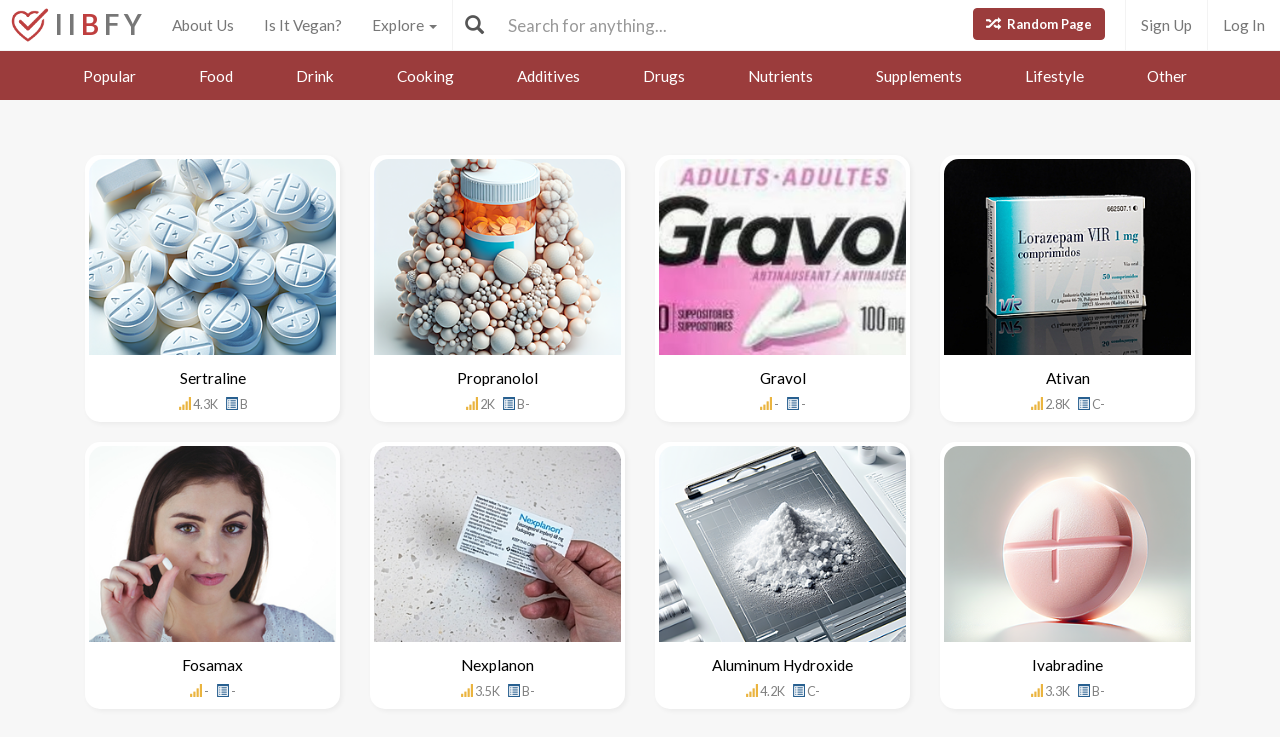

--- FILE ---
content_type: text/html; charset=utf-8
request_url: https://www.isitbadforyou.com/questions?category=drug&page=2
body_size: 29144
content:
<!DOCTYPE html>
<html>
  <head>
    <title>Explore - Is It Bad For You?</title>
    <meta charset="utf-8">
    <meta http-equiv="X-UA-Compatible" content="IE=edge">
    <meta http-equiv="content-language" content="en-us">
    <meta name="viewport" content="width=device-width, initial-scale=1">
    <meta name="viewport" content="width=device-width, initial-scale=1, maximum-scale=1, user-scalable=no">
    <meta name="description" content="Before you do it, find out how it may affect your health. Explore by category: food, drink, drugs, supplements, medicine, ingredients, nutrients...">
    <meta property="og:title" content="" />
    <meta property="og:url" content="https://www.isitbadforyou.com/questions?category=drug&amp;page=2" />
    <meta property="og:image" content=""/>
    <link rel="stylesheet" media="all" href="/assets/application-e2dd215cdf085afe28dbdabf765a13e3f81e895829050ff827511c1a9ac9a794.css" data-turbolinks-track="true" />
    <script src="/assets/application-0e7df50c61c8638326b441390835e97a2fb39a17c2a56c096f9a6c4c82daf0e4.js" data-turbolinks-track="true"></script>
    <meta name="csrf-param" content="authenticity_token" />
<meta name="csrf-token" content="hnR0R4N9Qpzl3C7N79Khyb6F2fUE1OCq67KlwLYfjQzIKtf5mlm2KfQnJmT28Poz+1Qqm/93fUXMJWfZAUCV8A==" />
    <link rel="shortcut icon" type="image/x-icon" href="/assets/favicon-cb34bad8bb1e9c8022bd8ac874e1d916acd0393b260cf90fbd0f9b42ee781eea.ico" />
    <!--[if lt IE 9]>
  <script src="//cdnjs.cloudflare.com/ajax/libs/html5shiv/r29/html5.min.js">
  </script>
<![endif]-->
      <script>
    (function(i,s,o,g,r,a,m){i['GoogleAnalyticsObject']=r;i[r]=i[r]||function(){
    (i[r].q=i[r].q||[]).push(arguments)},i[r].l=1*new Date();a=s.createElement(o),
    m=s.getElementsByTagName(o)[0];a.async=1;a.src=g;m.parentNode.insertBefore(a,m)
    })(window,document,'script','//www.google-analytics.com/analytics.js','ga');

    ga('create', 'UA-64064561-1', 'auto');
    ga('send', 'pageview');

  </script>

  </head>
  <div class="navbar navbar-fixed-top navbar-default doi">
  <div class="r-container">
    <div class="navbar-header">
      <button data-toggle="collapse-side" data-target=".side-collapse" class="navbar-toggle pull-left collapse-btn">
        <span class="icon-bar"></span>
        <span class="icon-bar"></span>
        <span class="icon-bar"></span>
      </button>
      <div class="minisearch">
        <form action="/questions" accept-charset="UTF-8" method="get"><input name="utf8" type="hidden" value="&#x2713;" autocomplete="off" />
	<div class="form-group">
    <div class="input-group">
      <span class="input-group-addon" id="searchbutton"><span class="glyphicon glyphicon-search"></span></span>
      <input type="text" name="search" id="minibar" class="form-control" autocomplete="off" placeholder="Search for anything..." />
    </div>
  </div>
</form>
      </div>
    </div>
    <div class="navbar-default side-collapse in">
      <nav class="navbar-collapse">
        <ul class="nav navbar-nav pull-left">
          <li class="headbrand">
            <a href="https://www.isitbadforyou.com/">
              <img class="logo" src="/assets/iibfy-logo-red-20d8e8455c5a7884d617b3670a9bdbdd881b9f7bdabeaef45d699b436721e953.png" />
              <span class="navbar-brand">I I <b>B</b> F Y</span>
</a>          </li>
          <li><a href="/mission">About Us</a></li>
          <li><a href="/is-it-vegan">Is It Vegan?</a></li>
          <li class="dropdown-toggle">
            <a tabindex="0" href="#" data-toggle="dropdown" aria-haspopup="true" aria-expanded="false">
              Explore <span class="caret"></span>
            </a>
            <ul class="dropdown-menu" role="menu">
              <li class="ran-link"><a rel="nofollow" href="/random">Random Page</a></li>
<li><a href="/questions?filter=most+popular">Most Popular</a></li>
<li><a href="/questions?filter=just+released">Just Released</a></li>
<li class="divider"></li>
<li><a href="/questions?category=food">Food</a></li>
<li><a href="/questions?category=drink">Drink</a></li>
<li><a href="/questions?category=cooking">Cooking</a></li>
<li><a href="/questions?category=food+additive">Additives</a></li>
<li><a href="/questions?category=drug">Drugs | Medicine</a></li>
<li><a href="/questions?category=nutrient">Nutrients</a></li>
<li><a href="/questions?category=supplement">Supplements</a></li>
<li><a href="/questions?category=lifestyle">Lifestyle</a></li>
<li><a href="/questions?category=other">Other</a></li>
<li class="divider"></li>
<li><a style="color: green" href="/questions?filter=the+good">The Good</a></li>
<li><a style="color: #FF7300" href="/questions?filter=the+bad">The Bad</a></li>
<li><a style="color: red" href="/questions?filter=the+ugly">The Ugly</a></li>
<li class="divider divider-dipper"></li>
            </ul>
          </li>
          <li class="divider-vertical"></li>
        </ul>
        <ul class="nav navbar-nav pull-right right-links">
          <a class="btn btn-danger navbar-btn ran-btn" rel="nofollow" href="/random">
            <span class="glyphicon glyphicon-random"></span> Random Page
</a>              <li class="divider-vertical"></li>
              <li><a href="/signup">Sign Up</a></li>
              <li class="divider-vertical"></li>
              <li><a href="/login">Log In</a></li>
        </ul>
        <form class="navbar-form searchbar" action="/questions" accept-charset="UTF-8" method="get"><input name="utf8" type="hidden" value="&#x2713;" autocomplete="off" />
	<div class="form-group" style="display:inline;">
    <div class="input-group" style="display:table;">
      <span class="input-group-addon" id="searchbutton"><span class="glyphicon glyphicon-search"></span></span>
      <input type="text" name="search" id="search" class="form-control" autocomplete="off" placeholder="Search for anything..." />
    </div>
  </div>
</form>
      </nav>
    </div>
  </div>
</div>

  
  <div class="navbar">
    <div class="navbar-primary navigation">
       <nav class="navbar navbar-default navbar-fixed-top" role="navigation">
          <!-- Brand and toggle get grouped for better mobile display -->
          <div>
              <button class="navbar-toggle catbtn" data-toggle="collapse" data-target="#bs-example-navbar-collapse-8">
                <span class="sr-only">Toggle navigation</span>
                Categories <span class="caret"></span>
              </button>
          </div>
          <!-- Collect the nav links, forms, and other content for toggling -->
          <div class="collapse navbar-collapse" id="bs-example-navbar-collapse-8">
              <ul class="nav mininav">
                <li><a href="/questions?most_popular=true">Popular</a></li>
                <li><a href="/questions?category=food">Food</a></li>
                <li><a href="/questions?category=drink">Drink</a></li>
                <li><a href="/questions?category=cooking">Cooking</a></li>
                <li><a href="/questions?category=food+additive">Additives</a></li>
                <li><a href="/questions?category=drug">Drugs</a></li>
                <li><a href="/questions?category=nutrient">Nutrients</a></li>
                <li><a href="/questions?category=supplement">Supplements</a></li>
                <li><a href="/questions?category=lifestyle">Lifestyle</a></li>
                <li><a href="/questions?category=other">Other</a></li>
              </ul>
            </div><!-- /.navbar-collapse -->
        </nav>
    </div>
</div>


  <body>
      <div class="container">
        

<div id="my-articles">  
  <div class="col-xs-6 col-md-3">
  <a class="thumbnail center" href="/questions/is-sertraline-bad-for-you">
    <img loading="lazy" class="" src="https://isitbadforyou.s3.amazonaws.com/uploads/article/pictures/2191/thumb_Is_Sertraline_bad_for_you__1.png" />
    <div class="text-area">
      <h5>Sertraline</h5>
      <div class="stats">
        <span class="glyphicon glyphicon-signal" style="color: #eab43f;"></span>
          4.3K
        <span class="glyphicon glyphicon-list-alt" style="color: #286090; margin-left: 5px"></span>
        B
      </div>
    </div>
</a></div>
<div class="col-xs-6 col-md-3">
  <a class="thumbnail center" href="/questions/is-propranolol-bad-for-you">
    <img loading="lazy" class="" src="https://isitbadforyou.s3.amazonaws.com/uploads/article/pictures/3808/thumb_Is_Propranolol_bad_for_you__1.png" />
    <div class="text-area">
      <h5>Propranolol</h5>
      <div class="stats">
        <span class="glyphicon glyphicon-signal" style="color: #eab43f;"></span>
          2K
        <span class="glyphicon glyphicon-list-alt" style="color: #286090; margin-left: 5px"></span>
        B-
      </div>
    </div>
</a></div>
<div class="col-xs-6 col-md-3">
  <a class="thumbnail center" href="/questions/is-gravol-bad-for-you">
    <img loading="lazy" class="" src="https://isitbadforyou.s3.amazonaws.com/uploads/article/pictures/816/thumb_is_gravol_bad_for_you.jpg" />
    <div class="text-area">
      <h5>Gravol</h5>
      <div class="stats">
        <span class="glyphicon glyphicon-signal" style="color: #eab43f;"></span>
          -
        <span class="glyphicon glyphicon-list-alt" style="color: #286090; margin-left: 5px"></span>
        -
      </div>
    </div>
</a></div>
<div class="col-xs-6 col-md-3">
  <a class="thumbnail center" href="/questions/is-ativan-bad-for-you">
    <img loading="lazy" class="" src="https://isitbadforyou.s3.amazonaws.com/uploads/article/pictures/3378/thumb_Is_Ativan_bad_for_you__1.jpg" />
    <div class="text-area">
      <h5>Ativan</h5>
      <div class="stats">
        <span class="glyphicon glyphicon-signal" style="color: #eab43f;"></span>
          2.8K
        <span class="glyphicon glyphicon-list-alt" style="color: #286090; margin-left: 5px"></span>
        C-
      </div>
    </div>
</a></div>
<div class="col-xs-6 col-md-3">
  <a class="thumbnail center" href="/questions/is-fosamax-bad-for-you">
    <img loading="lazy" class="" src="https://isitbadforyou.s3.amazonaws.com/uploads/article/pictures/884/thumb_is_fosamax_bad_for_you.jpg" />
    <div class="text-area">
      <h5>Fosamax</h5>
      <div class="stats">
        <span class="glyphicon glyphicon-signal" style="color: #eab43f;"></span>
          -
        <span class="glyphicon glyphicon-list-alt" style="color: #286090; margin-left: 5px"></span>
        -
      </div>
    </div>
</a></div>
<div class="col-xs-6 col-md-3">
  <a class="thumbnail center" href="/questions/is-nexplanon-bad-for-you">
    <img loading="lazy" class="" src="https://isitbadforyou.s3.amazonaws.com/uploads/article/pictures/2211/thumb_Is_Nexplanon_bad_for_you__1.jpg" />
    <div class="text-area">
      <h5>Nexplanon</h5>
      <div class="stats">
        <span class="glyphicon glyphicon-signal" style="color: #eab43f;"></span>
          3.5K
        <span class="glyphicon glyphicon-list-alt" style="color: #286090; margin-left: 5px"></span>
        B-
      </div>
    </div>
</a></div>
<div class="col-xs-6 col-md-3">
  <a class="thumbnail center" href="/questions/is-aluminum-hydroxide-bad-for-you">
    <img loading="lazy" class="" src="https://isitbadforyou.s3.amazonaws.com/uploads/article/pictures/2532/thumb_Is_Aluminum_Hydroxide_bad_for_you__1.png" />
    <div class="text-area">
      <h5>Aluminum Hydroxide</h5>
      <div class="stats">
        <span class="glyphicon glyphicon-signal" style="color: #eab43f;"></span>
          4.2K
        <span class="glyphicon glyphicon-list-alt" style="color: #286090; margin-left: 5px"></span>
        C-
      </div>
    </div>
</a></div>
<div class="col-xs-6 col-md-3">
  <a class="thumbnail center" href="/questions/is-ivabradine-bad-for-you">
    <img loading="lazy" class="" src="https://isitbadforyou.s3.amazonaws.com/uploads/article/pictures/2717/thumb_Is_Ivabradine_bad_for_you__1.png" />
    <div class="text-area">
      <h5>Ivabradine</h5>
      <div class="stats">
        <span class="glyphicon glyphicon-signal" style="color: #eab43f;"></span>
          3.3K
        <span class="glyphicon glyphicon-list-alt" style="color: #286090; margin-left: 5px"></span>
        B-
      </div>
    </div>
</a></div>
<div class="col-xs-6 col-md-3">
  <a class="thumbnail center" href="/questions/is-metformin-bad-for-you">
    <img loading="lazy" class="" src="https://isitbadforyou.s3.amazonaws.com/uploads/article/pictures/4830/thumb_Is_Metformin_bad_for_you__0.png" />
    <div class="text-area">
      <h5>Metformin</h5>
      <div class="stats">
        <span class="glyphicon glyphicon-signal" style="color: #eab43f;"></span>
          -
        <span class="glyphicon glyphicon-list-alt" style="color: #286090; margin-left: 5px"></span>
        -
      </div>
    </div>
</a></div>
<div class="col-xs-6 col-md-3">
  <a class="thumbnail center" href="/questions/are-psychedelics-bad-for-you">
    <img loading="lazy" class="" src="https://isitbadforyou.s3.amazonaws.com/uploads/article/pictures/4362/thumb_Are_psychedelics_bad_for_you__0.png" />
    <div class="text-area">
      <h5>Psychedelics</h5>
      <div class="stats">
        <span class="glyphicon glyphicon-signal" style="color: #eab43f;"></span>
          1.8K
        <span class="glyphicon glyphicon-list-alt" style="color: #286090; margin-left: 5px"></span>
        C
      </div>
    </div>
</a></div>
<div class="col-xs-6 col-md-3">
  <a class="thumbnail center" href="/questions/is-methadone-bad-for-you">
    <img loading="lazy" class="" src="https://isitbadforyou.s3.amazonaws.com/uploads/article/pictures/3251/thumb_Is_methadone_bad_for_you__1.png" />
    <div class="text-area">
      <h5>Methadone</h5>
      <div class="stats">
        <span class="glyphicon glyphicon-signal" style="color: #eab43f;"></span>
          1.5K
        <span class="glyphicon glyphicon-list-alt" style="color: #286090; margin-left: 5px"></span>
        C
      </div>
    </div>
</a></div>
<div class="col-xs-6 col-md-3">
  <a class="thumbnail center" href="/questions/is-zicam-bad-for-you">
    <img loading="lazy" class="" src="https://isitbadforyou.s3.amazonaws.com/uploads/article/pictures/911/thumb_is_zicam_bad_for_you.png" />
    <div class="text-area">
      <h5>Zicam</h5>
      <div class="stats">
        <span class="glyphicon glyphicon-signal" style="color: #eab43f;"></span>
          7.1K
        <span class="glyphicon glyphicon-list-alt" style="color: #286090; margin-left: 5px"></span>
        C
      </div>
    </div>
</a></div>
<div class="col-xs-6 col-md-3">
  <a class="thumbnail center" href="/questions/are-birth-control-pills-bad-for-you">
    <img loading="lazy" class="" src="https://isitbadforyou.s3.amazonaws.com/uploads/article/pictures/820/thumb_is_birth_control_bad_for_you..jpg" />
    <div class="text-area">
      <h5>Birth Control Pills</h5>
      <div class="stats">
        <span class="glyphicon glyphicon-signal" style="color: #eab43f;"></span>
          10K
        <span class="glyphicon glyphicon-list-alt" style="color: #286090; margin-left: 5px"></span>
        C
      </div>
    </div>
</a></div>
<div class="col-xs-6 col-md-3">
  <a class="thumbnail center" href="/questions/is-oxycodone-bad-for-you">
    <img loading="lazy" class="" src="https://isitbadforyou.s3.amazonaws.com/uploads/article/pictures/770/thumb_is_oxycodone_bad_for_you.jpg" />
    <div class="text-area">
      <h5>Oxycodone</h5>
      <div class="stats">
        <span class="glyphicon glyphicon-signal" style="color: #eab43f;"></span>
          -
        <span class="glyphicon glyphicon-list-alt" style="color: #286090; margin-left: 5px"></span>
        -
      </div>
    </div>
</a></div>
<div class="col-xs-6 col-md-3">
  <a class="thumbnail center" href="/questions/is-tiger-balm-bad-for-you">
    <img loading="lazy" class="" src="https://isitbadforyou.s3.amazonaws.com/uploads/article/pictures/3590/thumb_is_tiger_balm_bad_for_you.png" />
    <div class="text-area">
      <h5>Tiger Balm</h5>
      <div class="stats">
        <span class="glyphicon glyphicon-signal" style="color: #eab43f;"></span>
          9K
        <span class="glyphicon glyphicon-list-alt" style="color: #286090; margin-left: 5px"></span>
        B-
      </div>
    </div>
</a></div>
<div class="col-xs-6 col-md-3">
  <a class="thumbnail center" href="/questions/is-guanfacine-bad-for-you">
    <img loading="lazy" class="" src="https://isitbadforyou.s3.amazonaws.com/uploads/article/pictures/2418/thumb_Is_Guanfacine_bad_for_you__1.png" />
    <div class="text-area">
      <h5>Guanfacine</h5>
      <div class="stats">
        <span class="glyphicon glyphicon-signal" style="color: #eab43f;"></span>
          2.7K
        <span class="glyphicon glyphicon-list-alt" style="color: #286090; margin-left: 5px"></span>
        B-
      </div>
    </div>
</a></div>
<div class="col-xs-6 col-md-3">
  <a class="thumbnail center" href="/questions/is-acid-bad-for-you">
    <img loading="lazy" class="" src="https://isitbadforyou.s3.amazonaws.com/uploads/article/pictures/563/thumb_is_acid_bad_for_you.jpg" />
    <div class="text-area">
      <h5>Acid</h5>
      <div class="stats">
        <span class="glyphicon glyphicon-signal" style="color: #eab43f;"></span>
          17K
        <span class="glyphicon glyphicon-list-alt" style="color: #286090; margin-left: 5px"></span>
        D-
      </div>
    </div>
</a></div>
<div class="col-xs-6 col-md-3">
  <a class="thumbnail center" href="/questions/is-abilify-bad-for-you">
    <img loading="lazy" class="" src="https://isitbadforyou.s3.amazonaws.com/uploads/article/pictures/2417/thumb_Is_Abilify_bad_for_you__2.jpg" />
    <div class="text-area">
      <h5>Abilify</h5>
      <div class="stats">
        <span class="glyphicon glyphicon-signal" style="color: #eab43f;"></span>
          2.8K
        <span class="glyphicon glyphicon-list-alt" style="color: #286090; margin-left: 5px"></span>
        B-
      </div>
    </div>
</a></div>
<div class="col-xs-6 col-md-3">
  <a class="thumbnail center" href="/questions/is-neosporin-bad-for-you">
    <img loading="lazy" class="" src="https://isitbadforyou.s3.amazonaws.com/uploads/article/pictures/644/thumb_is_neosporin_bad_for_you.jpg" />
    <div class="text-area">
      <h5>Neosporin</h5>
      <div class="stats">
        <span class="glyphicon glyphicon-signal" style="color: #eab43f;"></span>
          8.9K
        <span class="glyphicon glyphicon-list-alt" style="color: #286090; margin-left: 5px"></span>
        B
      </div>
    </div>
</a></div>
<div class="col-xs-6 col-md-3">
  <a class="thumbnail center" href="/questions/is-caffeine-bad-for-you">
    <img loading="lazy" class="" src="https://isitbadforyou.s3.amazonaws.com/uploads/article/pictures/252/thumb_is_caffeine_bad_for_you.jpg" />
    <div class="text-area">
      <h5>Caffeine</h5>
      <div class="stats">
        <span class="glyphicon glyphicon-signal" style="color: #eab43f;"></span>
          18K
        <span class="glyphicon glyphicon-list-alt" style="color: #286090; margin-left: 5px"></span>
        C
      </div>
    </div>
</a></div>
<div class="col-xs-6 col-md-3">
  <a class="thumbnail center" href="/questions/are-glp-1-receptor-agonists-bad-for-you">
    <img loading="lazy" class="" src="https://isitbadforyou.s3.amazonaws.com/uploads/article/pictures/5110/thumb_Are_GLP_1_receptor_agonists_bad_for_you__0.png" />
    <div class="text-area">
      <h5>GLP-1 Receptor Agonists</h5>
      <div class="stats">
        <span class="glyphicon glyphicon-signal" style="color: #eab43f;"></span>
          -
        <span class="glyphicon glyphicon-list-alt" style="color: #286090; margin-left: 5px"></span>
        -
      </div>
    </div>
</a></div>
<div class="col-xs-6 col-md-3">
  <a class="thumbnail center" href="/questions/is-benzalkonium-chloride-bad-for-you">
    <img loading="lazy" class="" src="https://isitbadforyou.s3.amazonaws.com/uploads/article/pictures/4607/thumb_Is_Benzalkonium_Chloride_bad_for_you__0.png" />
    <div class="text-area">
      <h5>Benzalkonium Chloride</h5>
      <div class="stats">
        <span class="glyphicon glyphicon-signal" style="color: #eab43f;"></span>
          -
        <span class="glyphicon glyphicon-list-alt" style="color: #286090; margin-left: 5px"></span>
        -
      </div>
    </div>
</a></div>
<div class="col-xs-6 col-md-3">
  <a class="thumbnail center" href="/questions/is-xanax-bad-for-you">
    <img loading="lazy" class="" src="https://isitbadforyou.s3.amazonaws.com/uploads/article/pictures/194/thumb_is_xanax_bad_for_you.jpg" />
    <div class="text-area">
      <h5>Xanax</h5>
      <div class="stats">
        <span class="glyphicon glyphicon-signal" style="color: #eab43f;"></span>
          13K
        <span class="glyphicon glyphicon-list-alt" style="color: #286090; margin-left: 5px"></span>
        D-
      </div>
    </div>
</a></div>
<div class="col-xs-6 col-md-3">
  <a class="thumbnail center" href="/questions/is-cetirizine-bad-for-you">
    <img loading="lazy" class="" src="https://isitbadforyou.s3.amazonaws.com/uploads/article/pictures/2338/thumb_Is_Cetirizine_bad_for_you__1.png" />
    <div class="text-area">
      <h5>Cetirizine</h5>
      <div class="stats">
        <span class="glyphicon glyphicon-signal" style="color: #eab43f;"></span>
          4.3K
        <span class="glyphicon glyphicon-list-alt" style="color: #286090; margin-left: 5px"></span>
        B-
      </div>
    </div>
</a></div>
<div class="col-xs-6 col-md-3">
  <a class="thumbnail center" href="/questions/is-ritalin-bad-for-you">
    <img loading="lazy" class="" src="https://isitbadforyou.s3.amazonaws.com/uploads/article/pictures/819/thumb_is_ritalin_bad_for_you.png" />
    <div class="text-area">
      <h5>Ritalin</h5>
      <div class="stats">
        <span class="glyphicon glyphicon-signal" style="color: #eab43f;"></span>
          6.7K
        <span class="glyphicon glyphicon-list-alt" style="color: #286090; margin-left: 5px"></span>
        C+
      </div>
    </div>
</a></div>
<div class="col-xs-6 col-md-3">
  <a class="thumbnail center" href="/questions/is-codeine-bad-for-you">
    <img loading="lazy" class="" src="https://isitbadforyou.s3.amazonaws.com/uploads/article/pictures/577/thumb_is_codeine_bad_for_you.jpg" />
    <div class="text-area">
      <h5>Codeine</h5>
      <div class="stats">
        <span class="glyphicon glyphicon-signal" style="color: #eab43f;"></span>
          9.7K
        <span class="glyphicon glyphicon-list-alt" style="color: #286090; margin-left: 5px"></span>
        D
      </div>
    </div>
</a></div>
<div class="col-xs-6 col-md-3">
  <a class="thumbnail center" href="/questions/is-gabapentin-bad-for-you">
    <img loading="lazy" class="" src="https://isitbadforyou.s3.amazonaws.com/uploads/article/pictures/3479/thumb_Is_Gabapentin_bad_for_you__1.png" />
    <div class="text-area">
      <h5>Gabapentin</h5>
      <div class="stats">
        <span class="glyphicon glyphicon-signal" style="color: #eab43f;"></span>
          2.3K
        <span class="glyphicon glyphicon-list-alt" style="color: #286090; margin-left: 5px"></span>
        C
      </div>
    </div>
</a></div>
<div class="col-xs-6 col-md-3">
  <a class="thumbnail center" href="/questions/is-spice-bad-for-you">
    <img loading="lazy" class="" src="https://isitbadforyou.s3.amazonaws.com/uploads/article/pictures/458/thumb_is_spice_bad_for_you.jpg" />
    <div class="text-area">
      <h5>Spice</h5>
      <div class="stats">
        <span class="glyphicon glyphicon-signal" style="color: #eab43f;"></span>
          11K
        <span class="glyphicon glyphicon-list-alt" style="color: #286090; margin-left: 5px"></span>
        F
      </div>
    </div>
</a></div>
<div class="col-xs-6 col-md-3">
  <a class="thumbnail center" href="/questions/is-cholesterol-medication-bad-for-you">
    <img loading="lazy" class="" src="https://isitbadforyou.s3.amazonaws.com/uploads/article/pictures/4800/thumb_Is_cholesterol_medication_bad_for_you__0.png" />
    <div class="text-area">
      <h5>Cholesterol Medication</h5>
      <div class="stats">
        <span class="glyphicon glyphicon-signal" style="color: #eab43f;"></span>
          1.2K
        <span class="glyphicon glyphicon-list-alt" style="color: #286090; margin-left: 5px"></span>
        B-
      </div>
    </div>
</a></div>
<div class="col-xs-6 col-md-3">
  <a class="thumbnail center" href="/questions/is-fenistil-bad-for-you">
    <img loading="lazy" class="" src="https://isitbadforyou.s3.amazonaws.com/uploads/article/pictures/533/thumb_is_fenistil_bad_for_you.jpg" />
    <div class="text-area">
      <h5>Fenistil</h5>
      <div class="stats">
        <span class="glyphicon glyphicon-signal" style="color: #eab43f;"></span>
          -
        <span class="glyphicon glyphicon-list-alt" style="color: #286090; margin-left: 5px"></span>
        -
      </div>
    </div>
</a></div>
<div class="col-xs-6 col-md-3">
  <a class="thumbnail center" href="/questions/is-weed-bad-for-you">
    <img loading="lazy" class="" src="https://isitbadforyou.s3.amazonaws.com/uploads/article/pictures/238/thumb_is_weed_bad_for_you.jpg" />
    <div class="text-area">
      <h5>Marijuana</h5>
      <div class="stats">
        <span class="glyphicon glyphicon-signal" style="color: #eab43f;"></span>
          41K
        <span class="glyphicon glyphicon-list-alt" style="color: #286090; margin-left: 5px"></span>
        C
      </div>
    </div>
</a></div>
<div class="col-xs-6 col-md-3">
  <a class="thumbnail center" href="/questions/are-ludens-throat-drops-bad-for-you">
    <img loading="lazy" class="" src="https://isitbadforyou.s3.amazonaws.com/uploads/article/pictures/4128/thumb_Are_Luden_s_Throat_Drops_bad_for_you_1.png" />
    <div class="text-area">
      <h5>Luden&#39;s Throat Drops</h5>
      <div class="stats">
        <span class="glyphicon glyphicon-signal" style="color: #eab43f;"></span>
          2.6K
        <span class="glyphicon glyphicon-list-alt" style="color: #286090; margin-left: 5px"></span>
        C-
      </div>
    </div>
</a></div>

</div>

<div id="with-button">
  <div class="pagination"><ul class="pagination"><li class="prev previous_page "><a rel="prev" href="/questions?category=drug&amp;page=1">&#8592; Previous</a></li> <li><a rel="prev" href="/questions?category=drug&amp;page=1">1</a></li> <li class="active"><a href="/questions?category=drug&amp;page=2">2</a></li> <li><a rel="next" href="/questions?category=drug&amp;page=3">3</a></li> <li><a href="/questions?category=drug&amp;page=4">4</a></li> <li><a href="/questions?category=drug&amp;page=5">5</a></li> <li><a href="/questions?category=drug&amp;page=6">6</a></li> <li class="next next_page "><a rel="next" href="/questions?category=drug&amp;page=3">Next &#8594;</a></li></ul></div>
</div>

  <div class="center">
    <div id="load_more_articles" class="btn btn-default btn-lg">
      Show more
    </div>
  </div>

        
      </div>
  </body>
    <nav class="navbar-default navbar-static-bottom newsletter-nav">
    <div class="container newsletter newsletter_footer">
      <h3 class="newslettertitle">Join us and 800,000 others becoming healthier everyday.</h3>
      <div class="newslettercontent">
        <form class="new_newsletter_member" id="new_newsletter_member" action="/newsletter" accept-charset="UTF-8" method="post"><input name="utf8" type="hidden" value="&#x2713;" autocomplete="off" /><input type="hidden" name="authenticity_token" value="TrP1XtbHKo1rEp/nvJJNyCUWWkUAr5xwhBubtysApaEA7Vbgz+PeOHrpl06lsBYyYMepK/sMAZ+jjFmunF+9XQ==" autocomplete="off" />
          <div class="input-group">
            <input value="footer" autocomplete="off" type="hidden" name="newsletter_member[signup_location]" id="newsletter_member_signup_location" />
            
            <input class="form-control newsletterinput" placeholder="Email Address" type="email" name="newsletter_member[email]" id="newsletter_member_email" />
            <div class="input-group-btn">
              <div class="btn-group"  role="group">
                <input type="submit" name="commit" value="Count me in!" class="btn btn-default newsletterinput" data-disable-with="Count me in!" />
              </div>
            </div>
          </div>
</form>      </div>
    </div>
  </nav>
<nav class="navbar-default navbar-static-bottom">
  <div class="r-container social-info">
    <div class="footer">
      <div class="social">
        <span> <a href="https://www.facebook.com/isitbadforyou" target="_blank"> <i class=" fa fa-facebook">   </i> </a> </span>
        <span> <a href="https://twitter.com/isitbadforyou" target="_blank"> <i class="fa fa-twitter">   </i> </a> </span>
        <span> <a href="https://www.instagram.com/isitbadforyou/" target="_blank"> <i class="fa fa-instagram">   </i> </a> </span>
        <span> <a href="https://www.pinterest.com/isitbadforyou/" target="_blank"> <i class="fa fa-pinterest">   </i> </a> </span>
        <span> <a href="https://www.youtube.com/c/Isitbadforyou" target="_blank"> <i class="fa fa-youtube">   </i> </a> </span>
      </div>
    </div>
    <div class="footer-links">
      <span> <a href="/">Home</a> </span>
      <span> <a href="/mission">About Us</a> </span>
      <span> <a href="/faq">FAQ</a> </span>
      <span> <a href="/contact">Contact</a> </span>
      <span> <a href="/privacy">Privacy</a>  </span>
      <span> <a href="/terms">Terms</a>    </span>
    </div>
    <div class="copy">
      <span><a href="/">© 2026 Is It Bad For You, LLC. All rights reserved.</a></span>
    </div>
  </div>
</nav>

</html>
